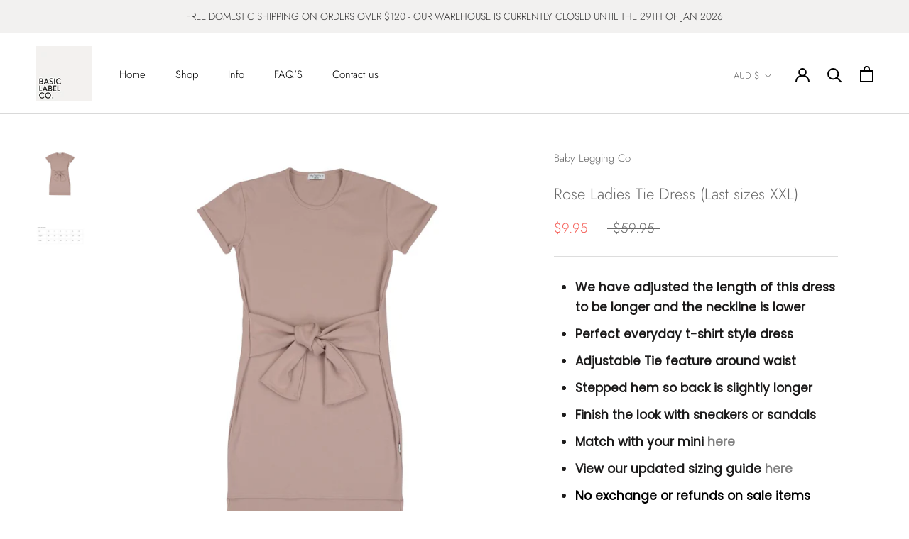

--- FILE ---
content_type: text/css
request_url: https://www.basiclabelco.com/cdn/shop/t/9/assets/flits_custom.css?v=133881370446091440291662173696
body_size: -651
content:
/*# sourceMappingURL=/cdn/shop/t/9/assets/flits_custom.css.map?v=133881370446091440291662173696 */


--- FILE ---
content_type: text/javascript
request_url: https://www.basiclabelco.com/cdn/shop/t/9/assets/custom.js?v=183944157590872491501631678905
body_size: -694
content:
//# sourceMappingURL=/cdn/shop/t/9/assets/custom.js.map?v=183944157590872491501631678905


--- FILE ---
content_type: text/javascript
request_url: https://cdn.shopify.com/s/files/1/1359/7633/t/7/assets/clever_adwords_global_tag.js?shop=baby-legging-co.myshopify.com
body_size: -266
content:
$.getScript('https://www.googletagmanager.com/gtag/js?id=AW-621741482', function(){


  window.dataLayer = window.dataLayer || [];
  function gtag(){dataLayer.push(arguments);}
  gtag('js', new Date());

  gtag('config', 'AW-621741482');

});